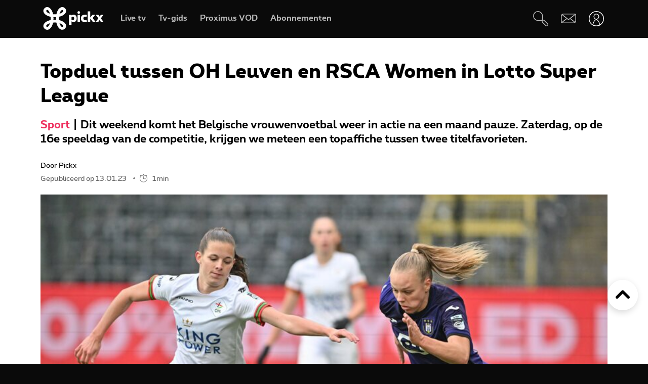

--- FILE ---
content_type: application/x-javascript;charset=utf-8
request_url: https://smetrics.proximus.be/id?d_visid_ver=5.5.0&d_fieldgroup=A&mcorgid=84930DFF561D0A627F000101%40AdobeOrg&mid=89891486164797179785850829256759116148&ts=1768846419900
body_size: -39
content:
{"mid":"89891486164797179785850829256759116148"}

--- FILE ---
content_type: application/x-javascript;charset=utf-8
request_url: https://smetrics.proximus.be/b/ss/proxwebstaging/10/JS-2.27.0-LEWM/s28706840107993
body_size: -411
content:
{"status":"SUCCESS","mid":"89891486164797179785850829256759116148"}


--- FILE ---
content_type: text/javascript; charset=UTF-8
request_url: https://www.pickx.be/tagging.js?id=2289545&name=topduel-tussen-oh-leuven-en-rsca-women-in-lotto-super-league&categories%5B0%5D=editorial-News-Pickx&categories%5B1%5D=sports&language=nl&datePublished=2023-01-13T12:00:00%2B0100&nodeType=News
body_size: 715
content:
(window.pxdatalayer = window.pxdatalayer || []).push({"event":"page-impression","page":{"name":"topduel-tussen-oh-leuven-en-rsca-women-in-lotto-super-league","id":"2289545","language":"nl","site":"pickx","segment":"private","creationdate":"13\/01\/2023","category":{"l1":"editorial-News-Pickx","l2":"sports"}},"user":{"customerid":"","msisdn":"","globalid":"","role":"ANONYMOUS","status":"Not logged in"}});